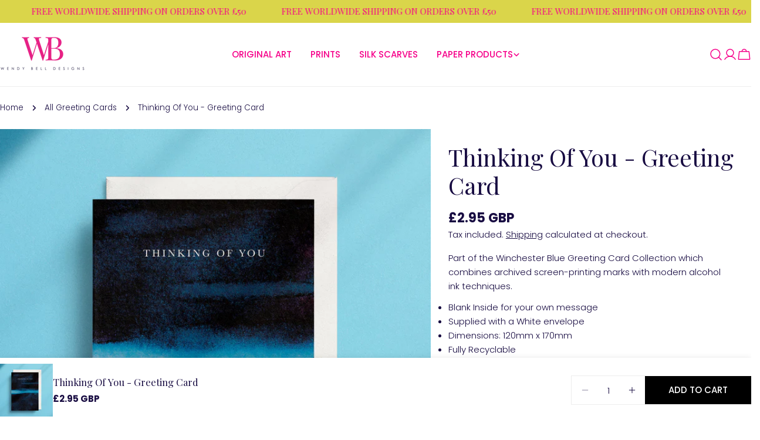

--- FILE ---
content_type: text/javascript
request_url: https://www.wendybelldesigns.com/cdn/shop/t/11/assets/cart.js?v=134799628580707868601757431793
body_size: 4081
content:
class CartDrawer extends DrawerComponent{constructor(){super(),window.FoxKitSections=FoxTheme.utils.getSectionId(this),this.onCartRefreshListener=this.onCartRefresh.bind(this),this.getSectionToRenderListener=this.getSectionToRender.bind(this)}get requiresBodyAppended(){return!1}get sectionId(){return this.getAttribute("data-section-id")}connectedCallback(){super.connectedCallback(),document.addEventListener("cart:grouped-sections",this.getSectionToRenderListener),document.addEventListener("cart:refresh",this.onCartRefreshListener)}disconnectedCallback(){super.disconnectedCallback(),document.removeEventListener("cart:grouped-sections",this.getSectionToRenderListener),document.removeEventListener("cart:refresh",this.onCartRefreshListener)}getSectionToRender(event){event.detail.sections.push(FoxTheme.utils.getSectionId(this))}show(focusElement=null,animate=!0){super.show(focusElement,animate),this.open&&FoxTheme.a11y.trapFocus(this,this.focusElement)}async onCartRefresh(event){const cartId=`CartDrawer-${this.sectionId}`,cartElement=document.getElementById(cartId);if(cartElement)try{const responseText=await(await fetch(`${FoxTheme.routes.root_url}?section_id=${this.sectionId}`)).text(),newCartContent=new DOMParser().parseFromString(responseText,"text/html").getElementById(cartId).innerHTML;cartElement.innerHTML=newCartContent,event.detail.open===!0&&this.show()}catch(error){console.error("Error refreshing cart:",error)}}}customElements.define("cart-drawer",CartDrawer);class CartItems extends HTMLElement{constructor(){super(),this.addEventListener("change",FoxTheme.utils.debounce(this.onChange.bind(this),300)),this.cartUpdateUnsubscriber=FoxTheme.pubsub.subscribe(FoxTheme.pubsub.PUB_SUB_EVENTS.cartUpdate,this.onCartUpdate.bind(this)),this.cartItemProducts=this.querySelectorAll(".cart-item__product"),this.cartItemQuantitys=this.querySelectorAll(".cart-item__quantity");const loadTemplateContent=(elements,parentSelector)=>{elements.forEach(element=>{const template=element.querySelector("template"),templateContent=template&&document.importNode(template.content,!0),parent=element.querySelector(parentSelector);if(parent&&template&&!parent.querySelector(".template-content")){const contentWrapper=document.createElement("div");contentWrapper.classList.add("template-content","w-full"),contentWrapper.appendChild(templateContent),parent.appendChild(contentWrapper)}})},removeTemplateContent=(elements,parentSelector)=>{elements.forEach(element=>{const parent=element.querySelector(parentSelector),templateContent=parent?.querySelector(".template-content");templateContent&&parent.removeChild(templateContent)})},handleTabletMatch=()=>{loadTemplateContent(this.cartItemProducts,".cart-item__product--info"),removeTemplateContent(this.cartItemQuantitys,".cart-item__quantity-wrapper")},handleTabletUnmatch=()=>{removeTemplateContent(this.cartItemProducts,".cart-item__product--info"),loadTemplateContent(this.cartItemQuantitys,".cart-item__quantity-wrapper")},mqlTablet=window.matchMedia(FoxTheme.config.mediaQueryTablet);FoxTheme.config.mqlTablet=mqlTablet.matches,FoxTheme.config.mqlTablet?handleTabletMatch():handleTabletUnmatch(),mqlTablet.onchange=event=>{event.matches?handleTabletMatch():(FoxTheme.config.mqlTablet=!1,handleTabletUnmatch())},window.FoxKitSections=FoxTheme.utils.getSectionId(this)}cartUpdateUnsubscriber=void 0;disconnectedCallback(){this.cartUpdateUnsubscriber&&this.cartUpdateUnsubscriber()}onChange(event){this.validateQuantity(event)}setValidity(target,message){target.setCustomValidity(message),target.reportValidity(),target.value=target.defaultValue,target.select()}validateQuantity(event){const target=event.target,inputValue=parseInt(target.value),index=target.getAttribute("data-index");let message="";inputValue<parseInt(target.getAttribute("data-min"))?message=FoxTheme.quickOrderListStrings.min_error.replace("[min]",target.getAttribute("data-min")):inputValue>parseInt(target.max)?message=FoxTheme.quickOrderListStrings.max_error.replace("[max]",target.max):inputValue%parseInt(target.step)!==0&&(message=FoxTheme.quickOrderListStrings.step_error.replace("[step]",target.step)),message?this.setValidity(target,message):(target.setCustomValidity(""),target.reportValidity(),this.updateQuantity(index,inputValue,document.activeElement.getAttribute("name"),target))}onCartUpdate(event){if(event.cart.errors){this.onCartError(event.cart.errors,event.target);return}const sectionId=FoxTheme.utils.getSectionId(this),sectionToRender=new DOMParser().parseFromString(event.cart.sections[sectionId],"text/html"),cartDrawer=document.querySelector(`#CartDrawer-${sectionId}`),cartDrawerBody=document.querySelector(`#CartDrawerBody-${sectionId}`),cartDrawerFooter=document.querySelector(`#CartDrawerFooter-${sectionId}`),cartDrawerEmpty=document.querySelector(`#CartDrawerEmpty-${sectionId}`);if(cartDrawer){const cartDrawerBodyUpdate=sectionToRender.querySelector(`#CartDrawerBody-${sectionId}`),cartDrawerFooterUpdate=sectionToRender.querySelector(`#CartDrawerFooter-${sectionId}`),cartDrawerEmptyUpdate=sectionToRender.querySelector(`#CartDrawerEmpty-${sectionId}`);cartDrawerBodyUpdate&&(cartDrawerBody.innerHTML=cartDrawerBodyUpdate.innerHTML),cartDrawerFooterUpdate&&(cartDrawerFooter.innerHTML=cartDrawerFooterUpdate.innerHTML),cartDrawerEmptyUpdate&&(cartDrawerEmpty.innerHTML=cartDrawerEmptyUpdate.innerHTML),event.cart.item_count>0?(cartDrawerBody.classList.remove("hidden"),cartDrawerFooter.classList.remove("hidden"),cartDrawerEmpty.classList.add("hidden")):(cartDrawerBody.classList.add("hidden"),cartDrawerFooter.classList.add("hidden"),cartDrawerEmpty.classList.remove("hidden"))}const mainCart=document.querySelector(`#MainCart-${sectionId}`);if(mainCart){const updatedElement=sectionToRender.querySelector(`#MainCart-${sectionId}`);updatedElement?mainCart.innerHTML=updatedElement.innerHTML:(mainCart.closest(".cart").classList.add("is-empty"),mainCart.remove())}const lineItem=document.getElementById(`CartItem-${event.line}`)||document.getElementById(`CartDrawer-Item-${event.line}`);lineItem&&lineItem.querySelector(`[name="${event.name}"]`)?FoxTheme.a11y.trapFocus(mainCart||cartDrawer,lineItem.querySelector(`[name="${event.name}"]`)):event.cart.item_count===0?cartDrawer?FoxTheme.a11y.trapFocus(cartDrawer,cartDrawer.querySelector("a")):FoxTheme.a11y.trapFocus(document.querySelector(".cart__empty"),document.querySelector("a")):cartDrawer?FoxTheme.a11y.trapFocus(cartDrawer,cartDrawer.querySelector(".cart-item__title")):FoxTheme.a11y.trapFocus(mainCart,mainCart.querySelector(".cart-item__title")),document.dispatchEvent(new CustomEvent("cart:updated",{detail:{cart:event.cart}}))}onCartError(errors,target){if(target){this.hideLoader(target.getAttribute("data-index")),this.setValidity(target,errors);return}else window.location.href=FoxTheme.routes.cart_url;alert(errors)}updateQuantity(line,quantity,name,target){this.showLoader(line);let sectionsToBundle=[];document.documentElement.dispatchEvent(new CustomEvent("cart:grouped-sections",{bubbles:!0,detail:{sections:sectionsToBundle}}));const body=JSON.stringify({line,quantity,sections:sectionsToBundle});fetch(`${FoxTheme.routes.cart_change_url}`,{...FoxTheme.utils.fetchConfig(),body}).then(response=>response.json()).then(parsedState=>{FoxTheme.pubsub.publish(FoxTheme.pubsub.PUB_SUB_EVENTS.cartUpdate,{sources:"cart-items",cart:parsedState,target,line,name})}).catch(error=>{console.log(error)})}showLoader(line){const sectionId=FoxTheme.utils.getSectionId(this),loaders=document.querySelectorAll(`#Loader-${sectionId}-${line}`);loaders&&loaders.forEach(loader=>{loader.classList.add("btn--loading")})}hideLoader(line){const sectionId=FoxTheme.utils.getSectionId(this),loaders=document.querySelectorAll(`#Loader-${sectionId}-${line}`);loaders&&loaders.forEach(loader=>{loader.classList.remove("btn--loading")})}setValidity(target,message){target.setCustomValidity(message),target.reportValidity(),target.value=target.defaultValue,target.select()}}customElements.define("cart-items",CartItems);class CartRemoveItem extends HTMLAnchorElement{constructor(){super(),this.addEventListener("click",event=>{event.preventDefault(),this.closest("cart-items").updateQuantity(this.dataset.index,0)})}}customElements.define("cart-remove-item",CartRemoveItem,{extends:"a"});class CartAddonModal extends ModalComponent{constructor(){super()}get focusElement(){return this.querySelector("input, textarea, select")||this.querySelector("button")}}customElements.define("cart-addon-modal",CartAddonModal);class CartAddonAccordion extends AccordionDetails{constructor(){super()}get focusElement(){return this.querySelector("input, textarea, select")||this.querySelector("button")}handleAfterAnimated(){this.open&&FoxTheme.a11y.trapFocus(this,this.focusElement)}}customElements.define("cart-addon-accordion",CartAddonAccordion,{extends:"details"});class CartNote extends HTMLElement{constructor(){super(),this.addEventListener("change",FoxTheme.utils.debounce(this.onChange.bind(this),300)),this.button&&this.cartNoteDetailsSummary&&this.button.addEventListener("click",()=>{this.cartNoteDetailsSummary.close()})}get cartNoteDetailsSummary(){return this.closest('[is="accordion-details"]')}get button(){return this.querySelector('[type="button"]')}onChange(event){const body=JSON.stringify({note:event.target.value});fetch(`${FoxTheme.routes.cart_update_url}`,{...FoxTheme.utils.fetchConfig(),body})}}customElements.define("cart-note",CartNote);class CartDiscount extends HTMLFormElement{constructor(){super(),this.addEventListener("submit",this.handleFormSubmit.bind(this))}get submitEl(){return this._submitEl=this._submitEl||this.querySelector('[type="submit"]')}get messageEl(){return this._messageEl=this._messageEl||this.querySelector(".form__message")}get couponEl(){return this._couponEl=this._couponEl||this.querySelector('input[name="discount"]')}get cartAddonDrawer(){return this.closest(".cart-addons-drawer")}get cartDiscountsEl(){return document.querySelector(".cart__discounts")}getDiscounts(){const discounts=[];if(this.cartDiscountsEl){const items=this.cartDiscountsEl.querySelectorAll(".cart__discount");items&&items.forEach(item=>{discounts.push(item.dataset.discountCode)})}return discounts}handleFormSubmit(event){if(event.preventDefault(),this.submitEl.getAttribute("aria-disabled")==="true")return;this.displayFormErrors();const newDiscountCode=this.couponEl.value,discounts=this.getDiscounts();if(discounts.includes(newDiscountCode)){this.displayFormErrors(FoxTheme.cartStrings.duplicateDiscountError);return}discounts.push(newDiscountCode);let sectionsToBundle=[];document.documentElement.dispatchEvent(new CustomEvent("cart:grouped-sections",{bubbles:!0,detail:{sections:sectionsToBundle}}));const config=FoxTheme.utils.fetchConfig("javascript");config.headers["X-Requested-With"]="XMLHttpRequest",delete config.headers["Content-Type"];const formData=new FormData;formData.append("sections",sectionsToBundle),formData.append("sections_url",window.location.pathname),formData.append("discount",discounts.join(",")),config.body=formData,this.submitEl.setAttribute("aria-disabled","true"),this.submitEl.classList.add("btn--loading"),fetch(FoxTheme.routes.cart_update_url,config).then(response=>response.json()).then(async parsedState=>{if(parsedState.discount_codes.find(discount=>discount.code===newDiscountCode&&discount.applicable===!1)){this.couponEl.value="",this.displayFormErrors(FoxTheme.cartStrings.applyDiscountError);return}this.cartAddonDrawer&&this.cartAddonDrawer.hide();const cartJson=await(await fetch(`${FoxTheme.routes.cart_url}`,{...FoxTheme.utils.fetchConfig()})).json();cartJson.sections=parsedState.sections,this.updateCartState(cartJson)}).catch(e=>{console.error(e)}).finally(()=>{this.submitEl.removeAttribute("aria-disabled"),this.submitEl.classList.remove("btn--loading")})}updateCartState=cartJson=>{FoxTheme.pubsub.publish(FoxTheme.pubsub.PUB_SUB_EVENTS.cartUpdate,{cart:cartJson})};displayFormErrors=(errorMessage=!1)=>{this.messageEl?(this.messageEl.classList.toggle("!hidden",!errorMessage),errorMessage!==!1&&(this.messageEl.innerText=errorMessage)):errorMessage!==!1&&alert(errorMessage)}}customElements.define("cart-discount",CartDiscount,{extends:"form"});class CartDiscountRemove extends HTMLButtonElement{constructor(){super(),this.selectors={list:".discounts",item:".discount"},this.clickHandler=this.handleClick.bind(this)}connectedCallback(){this.listEl=this.closest(this.selectors.list),this.addEventListener("click",this.clickHandler)}disconnectedCallback(){this.removeEventListener("click",this.clickHandler)}handleClick(event){if(event.preventDefault(),this.getAttribute("aria-disabled")==="true")return;this.setAttribute("aria-disabled","true"),this.classList.add("btn--loading"),this.discounts=[];const thisItem=this.closest("li"),items=this.listEl.querySelectorAll(this.selectors.item);items&&items.forEach(item=>{item!=thisItem&&this.discounts.push(item.dataset.discountCode)}),this.updateCartDiscounts()}updateCartDiscounts(){let sectionsToBundle=[];document.documentElement.dispatchEvent(new CustomEvent("cart:grouped-sections",{bubbles:!0,detail:{sections:sectionsToBundle}}));const config=FoxTheme.utils.fetchConfig("javascript");config.headers["X-Requested-With"]="XMLHttpRequest",delete config.headers["Content-Type"];const formData=new FormData;formData.append("sections",sectionsToBundle),formData.append("sections_url",window.location.pathname),formData.append("discount",this.discounts.join(",")),config.body=formData,fetch(FoxTheme.routes.cart_update_url,config).then(response=>response.json()).then(async parsedState=>{const cartJson=await(await fetch(`${FoxTheme.routes.cart_url}`,{...FoxTheme.utils.fetchConfig()})).json();cartJson.sections=parsedState.sections,this.updateCartState(cartJson)}).catch(e=>{console.error(e)})}updateCartState=cartJson=>{FoxTheme.pubsub.publish(FoxTheme.pubsub.PUB_SUB_EVENTS.cartUpdate,{cart:cartJson})}}customElements.define("cart-discount-remove",CartDiscountRemove,{extends:"button"});class CalculateShipping extends CartAddonModal{constructor(){super(),this.countryProvince=this.querySelector("country-province"),this.isCountrySetup=!1}static get observedAttributes(){return[...super.observedAttributes,"data-show"]}show(){super.show(),this.setAttribute("data-show",!0)}hide(){super.hide(),this.setAttribute("data-show",!1)}attributeChangedCallback(name,oldValue,newValue){if(super.attributeChangedCallback(name,oldValue,newValue),name==="data-show"&&newValue==="true"&&!this.isCountrySetup&&this.countryProvince){const template=this.countryProvince.querySelector("template"),templateContent=document.importNode(template.content,!0);this.countryProvince.countryElement.appendChild(templateContent),this.countryProvince.init(),this.isCountrySetup=!0}}}customElements.define("calculate-shipping",CalculateShipping);class CountryProvinceForm extends HTMLElement{constructor(){super(),this.provinceElement=this.querySelector('[name="address[province]"]'),this.countryElement=this.querySelector('[name="address[country]"]'),this.template=this.dataset.template,this.countryElement.addEventListener("change",this.handleCountryChange.bind(this)),this.template&&this.template==="cart"&&this.init()}init(){this.getAttribute("country")!==""?(this.countryElement.selectedIndex=Math.max(0,Array.from(this.countryElement.options).findIndex(option=>option.textContent===this.dataset.country)),this.countryElement.dispatchEvent(new Event("change"))):this.handleCountryChange()}handleCountryChange(){const option=this.countryElement.options[this.countryElement.selectedIndex],provinces=JSON.parse(option.dataset.provinces);this.provinceElement.closest(".form-field").hidden=provinces.length===0,provinces.length!==0&&(this.provinceElement.innerHTML="",provinces.forEach(data=>{const selected=data[1]===this.dataset.province;this.provinceElement.options.add(new Option(data[1],data[0],selected,selected))}))}}customElements.define("country-province",CountryProvinceForm);class ShippingCalculator extends HTMLFormElement{constructor(){super(),this.submitButton=this.querySelector('[type="submit"]'),this.resultsElement=this.lastElementChild,this.submitButton.addEventListener("click",this.handleFormSubmit.bind(this))}handleFormSubmit(event){event.preventDefault();const zip=this.querySelector('[name="address[zip]"]').value,country=this.querySelector('[name="address[country]"]').value,province=this.querySelector('[name="address[province]"]').value;this.submitButton.classList.add("btn--loading");const body=JSON.stringify({shipping_address:{zip,country,province}});let sectionUrl=`${FoxTheme.routes.cart_url}/shipping_rates.json`;sectionUrl=sectionUrl.replace("//","/"),fetch(sectionUrl,{...FoxTheme.utils.fetchConfig("javascript"),body}).then(response=>response.json()).then(parsedState=>{parsedState.shipping_rates?this.formatShippingRates(parsedState.shipping_rates):this.formatError(parsedState)}).catch(e=>{console.error(e)}).finally(()=>{this.resultsElement.hidden=!1,this.submitButton.classList.remove("btn--loading")})}formatError(errors){const shippingRatesList=Object.keys(errors).map(errorKey=>`<li>${errors[errorKey]}</li>`);this.resultsElement.innerHTML=`
      <div class="alert alert--error blocks-radius grid gap-2">
        <p class="font-body-bolder m-0">${FoxTheme.shippingCalculatorStrings.error}</p>
        <ul class="list-disc grid gap-1 text-sm" role="list">${shippingRatesList.join("")}</ul>
      </div>
    `}formatShippingRates(shippingRates){const shippingRatesList=shippingRates.map(({presentment_name,currency,price})=>`<li>${presentment_name}: ${currency} ${price}</li>`);this.resultsElement.innerHTML=`
      <div class="alert blocks-radius alert--${shippingRates.length===0?"error":"success"} grid gap-2 leading-tight">
        <p class="font-body-bolder m-0">${shippingRates.length===0?FoxTheme.shippingCalculatorStrings.notFound:shippingRates.length===1?FoxTheme.shippingCalculatorStrings.oneResult:FoxTheme.shippingCalculatorStrings.multipleResults}</p>
        ${shippingRatesList===""?"":`<ul class="list-disc grid gap-1 text-sm" role="list">${shippingRatesList.join("")}</ul>`}
      </div>
    `}}customElements.define("shipping-calculator",ShippingCalculator,{extends:"form"});class CartDrawerProductsRecommendation extends HTMLElement{constructor(){if(super(),"requestIdleCallback"in window)requestIdleCallback(this.init.bind(this),{timeout:1500});else{const userAgent=navigator.userAgent;userAgent.includes("Safari")&&!userAgent.includes("Chrome")?this.init():FoxTheme.Motion.inView(this,this.init.bind(this),{margin:"600px 0px 600px 0px"})}}get slideContainer(){return this.querySelector(".swiper")}get sliderPagination(){return this.querySelector(".swiper-pagination")}get sliderNext(){return this.querySelector(".swiper-button-next")}get sliderPrev(){return this.querySelector(".swiper-button-prev")}init(){fetch(this.dataset.url).then(response=>response.text()).then(responseText=>{const sectionInnerHTML=new DOMParser().parseFromString(responseText,"text/html").querySelector(".shopify-section");if(sectionInnerHTML===null)return;const recommendations=sectionInnerHTML.querySelector("cart-drawer-products-recommendation");if(recommendations&&recommendations.innerHTML.trim().length){const productCount=recommendations.querySelectorAll(".product-card");this.innerHTML=recommendations.innerHTML,this.initCarousel(),productCount.length>0&&this.classList.remove("hidden"),this.dispatchEvent(new CustomEvent("recommendations:loaded"))}else this.closest(".shopify-section").remove(),this.classList.add("hidden"),this.dispatchEvent(new CustomEvent("is-empty"))}).catch(e=>{console.error(e)})}initCarousel(){this.carousel=new FoxTheme.Carousel(this.slideContainer,{slidesPerView:1,spaceBetween:10,loop:!1,pagination:{el:this.sliderPagination,type:"fraction"},navigation:{nextEl:this.sliderNext,prevEl:this.sliderPrev}}),this.carousel&&this.carousel.init()}}customElements.define("cart-drawer-products-recommendation",CartDrawerProductsRecommendation);class MainCart extends HTMLElement{constructor(){super(),document.addEventListener("cart:grouped-sections",this.getSectionToRender.bind(this))}getSectionToRender(event){event.detail.sections.push(FoxTheme.utils.getSectionId(this))}}customElements.define("main-cart",MainCart);class FreeShippingGoal extends HTMLElement{constructor(){super(),this.selectors={leftToSpend:"[data-left-to-spend]"},this.goal=Number(this.dataset.minimumAmount)*Number(window.Shopify.currency.rate||1)||0,this.progress=this.querySelector("progress-bar"),this.money_format=window.FoxTheme.settings.moneyFormat}connectedCallback(){this.updateShippingGloal(Number(this.dataset.cartTotal)),document.addEventListener("cart:updated",event=>{this.updateShippingGloal(event.detail.cart.items_subtotal_price)})}updateShippingGloal(amount){if(amount>0?this.classList.remove("hidden"):this.classList.add("hidden"),this.cartTotal=amount/100,this.goalLeft=this.goal-this.cartTotal,this.goalDone=this.goalLeft<=0,this.percent=this.cartTotal*100/this.goal,this.percent>=100&&(this.percent=100),this.cartTotal>=this.goal)this.progress.style.setProperty("--percent",`${this.percent}%`),this.classList.add("free-shipping-goal--done"),this.progress.dataset.value=this.cartTotal,this.progress.dataset.max=this.goal;else{let spend=(this.goal-this.cartTotal)*100;this.querySelector(this.selectors.leftToSpend).innerHTML=FoxTheme.Currency.formatMoney(spend,this.money_format),this.classList.remove("free-shipping-goal--done"),this.progress.style.setProperty("--percent",`${this.percent}%`),this.progress.dataset.value=this.cartTotal,this.progress.dataset.max=this.goal}}}customElements.define("free-shipping-goal",FreeShippingGoal),window.FoxKitAddToCart=async payload=>{if(!payload?.properties?.["_FoxKit offer"])return;const cartJson=await(await fetch(`${FoxTheme.routes.cart_url}`,{...FoxTheme.utils.fetchConfig()})).json();cartJson.sections=payload.sections,FoxTheme.pubsub.publish(FoxTheme.pubsub.PUB_SUB_EVENTS.cartUpdate,{cart:cartJson}),document.dispatchEvent(new CustomEvent("product-ajax:added",{detail:{product:payload}}))};
//# sourceMappingURL=/cdn/shop/t/11/assets/cart.js.map?v=134799628580707868601757431793
